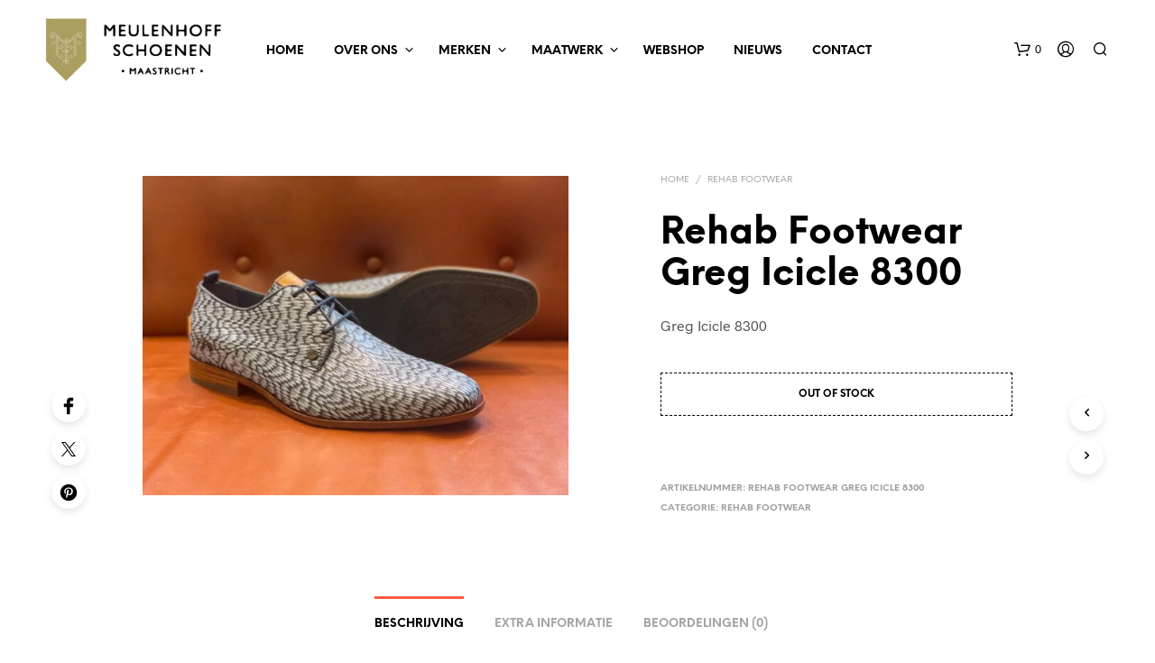

--- FILE ---
content_type: text/css
request_url: https://meulenhoffschoenen.nl/wp-content/themes/shopkeeper-child/style.css?ver=7.9.7
body_size: 594
content:
/*
Theme Name: Shopkeeper Child
Theme URI: http://shopkeeper.getbowtied.com/
Description: This is a child theme for Shopkeeper.
Author: Get Bowtied
Author URI: http: //www.getbowtied.com/
Template: shopkeeper
Version: 1.0
*/


/****************************************************************/
/*************** ADD YOUR CUSTOM CSS IN THIS AREA ***************/
/****************************************************************/

.swiper-button-next::after, .swiper-button-prev::after {
    display: none;
}







/****************************************************************/
/****************************************************************/
/****************************************************************/